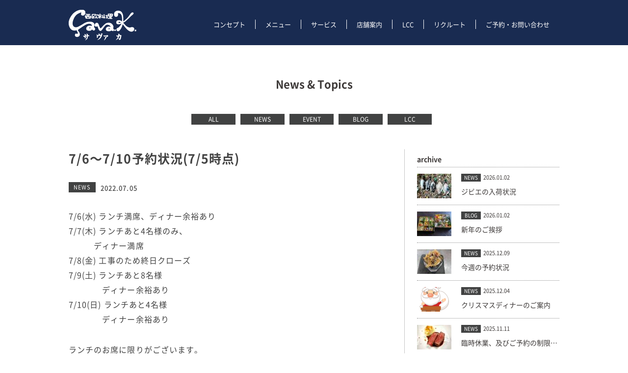

--- FILE ---
content_type: text/html; charset=UTF-8
request_url: https://cavak.jp/newsletter/986/
body_size: 6723
content:
<!DOCTYPE html>
<html lang="ja">
<head>
<meta charset="UTF-8">
<meta name="viewport" content="width=device-width">
<title>7/6〜7/10予約状況(7/5時点) | 西欧料理サヴァカ｜静岡県菊川市のフレンチレストラン</title>

<meta name="keywords" content="静岡県,菊川市,フレンチ,フランス,料理,レストラン,ジビエ,サヴァカ" />
<meta name="description" content="サヴァカでは、選び抜かれた食材をフレンチの技法をベースに御提供します。時間をかけて仕上げた正統派の料理を、現代人の感性に合わせてアレンジしています。" />


<link rel="apple-touch-icon" sizes="180x180" href="https://cavak.jp/wp/wp-content/themes/cavak/images/favicons/apple-touch-icon.png">
<link rel="icon" type="image/png" href="https://cavak.jp/wp/wp-content/themes/cavak/images/favicons/favicon-32x32.png" sizes="32x32">
<link rel="icon" type="image/png" href="https://cavak.jp/wp/wp-content/themes/cavak/images/favicons/favicon-16x16.png" sizes="16x16">
<link rel="manifest" href="https://cavak.jp/wp/wp-content/themes/cavak/images/favicons/manifest.json">
<link rel="mask-icon" href="https://cavak.jp/wp/wp-content/themes/cavak/images/favicons/safari-pinned-tab.svg" color="#1b2a4b">
<link rel="shortcut icon" href="https://cavak.jp/wp/wp-content/themes/cavak/images/favicons/favicon.ico">
<meta name="msapplication-config" content="https://cavak.jp/wp/wp-content/themes/cavak/images/favicons/browserconfig.xml">
<meta name="theme-color" content="#ffffff">



<link rel="stylesheet" href="https://cavak.jp/wp/wp-content/themes/cavak/style.css">

<link rel='dns-prefetch' href='//s0.wp.com' />
<link rel='dns-prefetch' href='//s.w.org' />
		<script type="text/javascript">
			window._wpemojiSettings = {"baseUrl":"https:\/\/s.w.org\/images\/core\/emoji\/11.2.0\/72x72\/","ext":".png","svgUrl":"https:\/\/s.w.org\/images\/core\/emoji\/11.2.0\/svg\/","svgExt":".svg","source":{"concatemoji":"https:\/\/cavak.jp\/wp\/wp-includes\/js\/wp-emoji-release.min.js?ver=5.1.19"}};
			!function(e,a,t){var n,r,o,i=a.createElement("canvas"),p=i.getContext&&i.getContext("2d");function s(e,t){var a=String.fromCharCode;p.clearRect(0,0,i.width,i.height),p.fillText(a.apply(this,e),0,0);e=i.toDataURL();return p.clearRect(0,0,i.width,i.height),p.fillText(a.apply(this,t),0,0),e===i.toDataURL()}function c(e){var t=a.createElement("script");t.src=e,t.defer=t.type="text/javascript",a.getElementsByTagName("head")[0].appendChild(t)}for(o=Array("flag","emoji"),t.supports={everything:!0,everythingExceptFlag:!0},r=0;r<o.length;r++)t.supports[o[r]]=function(e){if(!p||!p.fillText)return!1;switch(p.textBaseline="top",p.font="600 32px Arial",e){case"flag":return s([55356,56826,55356,56819],[55356,56826,8203,55356,56819])?!1:!s([55356,57332,56128,56423,56128,56418,56128,56421,56128,56430,56128,56423,56128,56447],[55356,57332,8203,56128,56423,8203,56128,56418,8203,56128,56421,8203,56128,56430,8203,56128,56423,8203,56128,56447]);case"emoji":return!s([55358,56760,9792,65039],[55358,56760,8203,9792,65039])}return!1}(o[r]),t.supports.everything=t.supports.everything&&t.supports[o[r]],"flag"!==o[r]&&(t.supports.everythingExceptFlag=t.supports.everythingExceptFlag&&t.supports[o[r]]);t.supports.everythingExceptFlag=t.supports.everythingExceptFlag&&!t.supports.flag,t.DOMReady=!1,t.readyCallback=function(){t.DOMReady=!0},t.supports.everything||(n=function(){t.readyCallback()},a.addEventListener?(a.addEventListener("DOMContentLoaded",n,!1),e.addEventListener("load",n,!1)):(e.attachEvent("onload",n),a.attachEvent("onreadystatechange",function(){"complete"===a.readyState&&t.readyCallback()})),(n=t.source||{}).concatemoji?c(n.concatemoji):n.wpemoji&&n.twemoji&&(c(n.twemoji),c(n.wpemoji)))}(window,document,window._wpemojiSettings);
		</script>
		<style type="text/css">
img.wp-smiley,
img.emoji {
	display: inline !important;
	border: none !important;
	box-shadow: none !important;
	height: 1em !important;
	width: 1em !important;
	margin: 0 .07em !important;
	vertical-align: -0.1em !important;
	background: none !important;
	padding: 0 !important;
}
</style>
	<link rel='stylesheet' id='wp-block-library-css'  href='https://cavak.jp/wp/wp-includes/css/dist/block-library/style.min.css?ver=5.1.19' type='text/css' media='all' />
<link rel='stylesheet' id='dashicons-css'  href='https://cavak.jp/wp/wp-includes/css/dashicons.min.css?ver=5.1.19' type='text/css' media='all' />
<link rel='stylesheet' id='jetpack-widget-social-icons-styles-css'  href='https://cavak.jp/wp/wp-content/plugins/jetpack/modules/widgets/social-icons/social-icons.css?ver=20170506' type='text/css' media='all' />
<link rel='stylesheet' id='jetpack_css-css'  href='https://cavak.jp/wp/wp-content/plugins/jetpack/css/jetpack.css?ver=6.4.6' type='text/css' media='all' />
<script type='text/javascript' src='https://cavak.jp/wp/wp-includes/js/jquery/jquery.js?ver=1.12.4'></script>
<script type='text/javascript' src='https://cavak.jp/wp/wp-includes/js/jquery/jquery-migrate.min.js?ver=1.4.1'></script>
<script type='text/javascript' src='https://cavak.jp/wp/wp-content/themes/cavak/js/base.js?ver=5.1.19'></script>
<script type='text/javascript' src='https://cavak.jp/wp/wp-content/themes/cavak/js/jquery.swipebox.min.js?ver=5.1.19'></script>
<link rel='https://api.w.org/' href='https://cavak.jp/wp-json/' />
<meta name="generator" content="WordPress 5.1.19" />
<link rel="canonical" href="https://cavak.jp/newsletter/986/" />
<link rel='shortlink' href='https://wp.me/p8ciI4-fU' />
<link rel="alternate" type="application/json+oembed" href="https://cavak.jp/wp-json/oembed/1.0/embed?url=https%3A%2F%2Fcavak.jp%2Fnewsletter%2F986%2F" />
<link rel="alternate" type="text/xml+oembed" href="https://cavak.jp/wp-json/oembed/1.0/embed?url=https%3A%2F%2Fcavak.jp%2Fnewsletter%2F986%2F&#038;format=xml" />

<link rel='dns-prefetch' href='//v0.wordpress.com'/>
<style type='text/css'>img#wpstats{display:none}</style><script src="https://ajaxzip3.github.io/ajaxzip3.js" charset="UTF-8"></script>
    <script type="text/javascript">
    jQuery(function($){
    $("#zip").attr('onKeyUp', 'AjaxZip3.zip2addr(this,\'\',\'address\',\'address\');');
})</script>
<!-- Jetpack Open Graph Tags -->
<meta property="og:type" content="article" />
<meta property="og:title" content="7/6〜7/10予約状況(7/5時点)" />
<meta property="og:url" content="https://cavak.jp/newsletter/986/" />
<meta property="og:description" content="7/6(水) ランチ満席、ディナー余裕あり 7/7(木) ランチあと4名様のみ、 　　　ディナー満席 7/8(&hellip;" />
<meta property="article:published_time" content="2022-07-05T00:40:20+00:00" />
<meta property="article:modified_time" content="2022-07-05T00:40:20+00:00" />
<meta property="og:site_name" content="西欧料理サヴァカ｜静岡県菊川市のフレンチレストラン" />
<meta property="og:image" content="https://cavak.jp/wp/wp-content/uploads/2022/06//D6ADBE0D-22E6-43DA-9CB0-B0AC72310AA6-650x488.jpeg" />
<meta property="og:image:secure_url" content="https://i2.wp.com/cavak.jp/wp/wp-content/uploads/2022/06//D6ADBE0D-22E6-43DA-9CB0-B0AC72310AA6-650x488.jpeg?ssl=1" />
<meta property="og:image:width" content="650" />
<meta property="og:image:height" content="488" />
<meta property="og:locale" content="ja_JP" />
<meta name="twitter:text:title" content="7/6〜7/10予約状況(7/5時点)" />
<meta name="twitter:image" content="https://cavak.jp/wp/wp-content/uploads/2022/06//D6ADBE0D-22E6-43DA-9CB0-B0AC72310AA6-650x488.jpeg?w=1400" />
<meta name="twitter:card" content="summary_large_image" />

<!-- End Jetpack Open Graph Tags -->


<script>
jQuery(function(jQuery) {
    WindowHeight = jQuery(window).height();
    jQuery('.drawr').css('height', WindowHeight); //メニューをWindowの高さいっぱいにする
    jQuery(document).ready(function() {
        jQuery('.btn').click(function(){ //クリックしたら
            jQuery('.drawr').animate({width:'toggle'}); //animateで表示・非表示
            jQuery(this).toggleClass('peke'); //toggleでクラス追加・削除
        });
    });
});
</script>

<script>//ライトボックス
jQuery(function () {
jQuery(".swipebox").swipebox();
});
</script>

</head>

<body class="post-template-default single single-post postid-986 single-format-standard">

<!--▽▽▽googleアナリティクス▽▽▽-->
<script>
  (function(i,s,o,g,r,a,m){i['GoogleAnalyticsObject']=r;i[r]=i[r]||function(){
  (i[r].q=i[r].q||[]).push(arguments)},i[r].l=1*new Date();a=s.createElement(o),
  m=s.getElementsByTagName(o)[0];a.async=1;a.src=g;m.parentNode.insertBefore(a,m)
  })(window,document,'script','https://www.google-analytics.com/analytics.js','ga');

  ga('create', 'UA-87913643-1', 'auto');
  ga('send', 'pageview');

</script>
<!--▲▲▲googleアナリティクス▲▲▲-->
<!--▽▽▽ヘッダー▽▽▽-->
<header class="cavak">
  <div class="inner">
    <h1><a href="https://cavak.jp/"><img src="https://cavak.jp/wp/wp-content/themes/cavak/images/top/header_logo.png" alt="西欧料理サヴァカ｜静岡県のフレンチレストラン" width="138" height="62" ></a></h1>
    <a class="btn"></a>

    <nav>
      <ul>
        <li><a href="https://cavak.jp/concept/">コンセプト</a></li>
        <li><a href="https://cavak.jp/menu/">メニュー</a></li>
        <li><a href="https://cavak.jp/service/">サービス</a></li>
        <li><a href="https://cavak.jp/profile/">店舗案内</a></li>
        <li><a href="https://cavak-lcc.jp/" target="_blank">LCC</a></li>
        <li><a href="/newsletter/509/">リクルート</a></li>
        <li><a href="https://cavak.jp/contact/">ご予約・お問い合わせ</a></li>
      </ul>
    </nav>
  </div>
</header>
<!--▲▲▲ヘッダー▲▲▲-->


<!--▽▽▽スマホ用ドロワーメニュー▽▽▽-->
<nav class="drawr">
  <ul id="menu">
    <li><a href="https://cavak.jp/concept/">コンセプト</a></li>
    <li><a href="https://cavak.jp/menu/">メニュー</a></li>
    <li><a href="https://cavak.jp/service/">サービス</a></li>
    <li><a href="https://cavak.jp/profile/">店舗案内</a></li>
    <li><a href="https://cavak-lcc.jp/" target="_blank">LCC</a></li>
        <li><a href="/newsletter/509/">リクルート</a></li>
    <li><a href="https://cavak.jp/contact/">ご予約・お問い合わせ</a></li>
  </ul>
</nav>
<!--▲▲▲スマホ用ドロワーメニュー▲▲▲-->







<!--▽▽▽メインコンテンツ▽▽▽-->
<div id="contents">



  <article class="page_wrap">
  
    <h1 class="cms_h1">News &amp; Topics</h1>
    <ul class="news_cate whiteLink">
      <li><a href="https://cavak.jp/newsletter/">ALL</a></li>
      <li><a href="https://cavak.jp/newsletter/category/news/">NEWS</a></li>
      <li><a href="https://cavak.jp/newsletter/category/event/">EVENT</a></li>
      <li><a href="https://cavak.jp/newsletter/category/blog/">BLOG</a></li>
      <li><a href="/newsletter/category/l-c-c/">LCC</a></li>
    </ul>
    
    
        <div class="news_box">
      <h1>7/6〜7/10予約状況(7/5時点)</h1>
      
      <!--カテゴリーアイコン-->
		        <p class="icon">NEWS</p>
                
      <time datetime="2022-07-05">2022.07.05</time>
      
      <div class="txt_box">
        <p>7/6(水) ランチ満席、ディナー余裕あり<br />
7/7(木) ランチあと4名様のみ、<br />
　　　ディナー満席<br />
7/8(金) 工事のため終日クローズ<br />
7/9(土) ランチあと8名様<br />
　　　　ディナー余裕あり<br />
7/10(日) ランチあと4名様<br />
　　　　ディナー余裕あり</p>
<p>ランチのお席に限りがございます。<br />
よろしくお願い致します。</p>
<p><img src="https://cavak.jp/wp/wp-content/uploads/2022/06//D6ADBE0D-22E6-43DA-9CB0-B0AC72310AA6-650x488.jpeg" alt="" width="650" height="488" class="alignnone size-large wp-image-981" /></p>
      </div><!--/txt_box-->
      
      <div class="share">
        <ul>
          <li class="shareon">SHARE ON</li>
          <li class="face">
          <iframe src="https://www.facebook.com/plugins/like.php?href=https://cavak.jp/newsletter/986/&width=72&layout=button&action=like&size=small&show_faces=false&share=false&height=65&appId" width="72" height="65" style="border:none;overflow:hidden" scrolling="no" frameborder="0" allowTransparency="true"></iframe>
          
          <li class="tweet">
          <a href="https://twitter.com/share" class="twitter-share-button">Tweet</a> <script>!function(d,s,id){var js,fjs=d.getElementsByTagName(s)[0],p=/^http:/.test(d.location)?'http':'https';if(!d.getElementById(id)){js=d.createElement(s);js.id=id;js.src=p+'://platform.twitter.com/widgets.js';fjs.parentNode.insertBefore(js,fjs);}}(document, 'script', 'twitter-wjs');</script>
          </li>
        </ul>
      </div>
      
      <ul id="page">
        <li><a href="https://cavak.jp/newsletter/989/" rel="next">&lt;&lt;&nbsp;next</a></li>
        <li><a href="https://cavak.jp/newsletter/980/" rel="prev">prev&nbsp;&gt;&gt;</a></li>
      </ul>
      
    </div><!--/news_box-->
      
  
    <div class="news_list_right">
          <h1 class="archive">archive</h1>
    <ul>

                  <li>
        <a href="https://cavak.jp/newsletter/1714/">
        
        <!--アイキャッチ・サムネイル取得-->
        <p class="eye">
				  <img width="70" height="50" src="https://cavak.jp/wp/wp-content/uploads/2026/01//IMG_6578-70x50.jpeg" class="attachment-thumbnail_01 size-thumbnail_01 wp-post-image" alt="" />                </p>
        
        <div>
          <!--カテゴリーアイコン-->
		            <p class="icon">NEWS</p>
                
          <time datetime="2026-01-02">2026.01.02</time>
          <h1>ジビエの入荷状況</h1>
        </div>
        </a>
      </li>
            <li>
        <a href="https://cavak.jp/newsletter/1710/">
        
        <!--アイキャッチ・サムネイル取得-->
        <p class="eye">
				  <img width="70" height="50" src="https://cavak.jp/wp/wp-content/uploads/2026/01//IMG_6563-70x50.jpeg" class="attachment-thumbnail_01 size-thumbnail_01 wp-post-image" alt="" />                </p>
        
        <div>
          <!--カテゴリーアイコン-->
		            <p class="icon">BLOG</p>
                
          <time datetime="2026-01-02">2026.01.02</time>
          <h1>新年のご挨拶</h1>
        </div>
        </a>
      </li>
            <li>
        <a href="https://cavak.jp/newsletter/1707/">
        
        <!--アイキャッチ・サムネイル取得-->
        <p class="eye">
				  <img width="70" height="50" src="https://cavak.jp/wp/wp-content/uploads/2025/12//IMG_6402-70x50.jpeg" class="attachment-thumbnail_01 size-thumbnail_01" alt="" />                </p>
        
        <div>
          <!--カテゴリーアイコン-->
		            <p class="icon">NEWS</p>
                
          <time datetime="2025-12-09">2025.12.09</time>
          <h1>今週の予約状況</h1>
        </div>
        </a>
      </li>
            <li>
        <a href="https://cavak.jp/newsletter/1704/">
        
        <!--アイキャッチ・サムネイル取得-->
        <p class="eye">
				  <img width="70" height="50" src="https://cavak.jp/wp/wp-content/uploads/2025/12//IMG_4203-70x50.png" class="attachment-thumbnail_01 size-thumbnail_01 wp-post-image" alt="" />                </p>
        
        <div>
          <!--カテゴリーアイコン-->
		            <p class="icon">NEWS</p>
                
          <time datetime="2025-12-04">2025.12.04</time>
          <h1>クリスマスディナーのご案内</h1>
        </div>
        </a>
      </li>
            <li>
        <a href="https://cavak.jp/newsletter/1701/">
        
        <!--アイキャッチ・サムネイル取得-->
        <p class="eye">
				  <img width="70" height="50" src="https://cavak.jp/wp/wp-content/uploads/2025/11//IMG_5980-70x50.jpeg" class="attachment-thumbnail_01 size-thumbnail_01" alt="" />                </p>
        
        <div>
          <!--カテゴリーアイコン-->
		            <p class="icon">NEWS</p>
                
          <time datetime="2025-11-11">2025.11.11</time>
          <h1>臨時休業、及びご予約の制限について</h1>
        </div>
        </a>
      </li>
            <li>
        <a href="https://cavak.jp/newsletter/1696/">
        
        <!--アイキャッチ・サムネイル取得-->
        <p class="eye">
				  <img width="70" height="50" src="https://cavak.jp/wp/wp-content/uploads/2025/10//IMG_5867-70x50.jpeg" class="attachment-thumbnail_01 size-thumbnail_01 wp-post-image" alt="" />                </p>
        
        <div>
          <!--カテゴリーアイコン-->
		            <p class="icon">NEWS</p>
                
          <time datetime="2025-10-23">2025.10.23</time>
          <h1>臨時休業のお知らせ</h1>
        </div>
        </a>
      </li>
            <li>
        <a href="https://cavak.jp/newsletter/1694/">
        
        <!--アイキャッチ・サムネイル取得-->
        <p class="eye">
				  <img width="70" height="50" src="https://cavak.jp/wp/wp-content/uploads/2025/10//IMG_5870-70x50.jpeg" class="attachment-thumbnail_01 size-thumbnail_01 wp-post-image" alt="" />                </p>
        
        <div>
          <!--カテゴリーアイコン-->
		            <p class="icon">BLOG</p>
                
          <time datetime="2025-10-23">2025.10.23</time>
          <h1>グッドモーニング</h1>
        </div>
        </a>
      </li>
            <li>
        <a href="https://cavak.jp/newsletter/1691/">
        
        <!--アイキャッチ・サムネイル取得-->
        <p class="eye">
				  <img width="70" height="50" src="https://cavak.jp/wp/wp-content/uploads/2025/10//IMG_5997-70x50.jpeg" class="attachment-thumbnail_01 size-thumbnail_01 wp-post-image" alt="" />                </p>
        
        <div>
          <!--カテゴリーアイコン-->
		            <p class="icon">NEWS</p>
                
          <time datetime="2025-10-14">2025.10.14</time>
          <h1>2026おせち受け付け開始しました！</h1>
        </div>
        </a>
      </li>
            <li>
        <a href="https://cavak.jp/newsletter/1680/">
        
        <!--アイキャッチ・サムネイル取得-->
        <p class="eye">
				  <img width="70" height="50" src="https://cavak.jp/wp/wp-content/uploads/2025/10//E6A6C40A-F085-44EF-9FB9-00488EB8E205-70x50.jpeg" class="attachment-thumbnail_01 size-thumbnail_01 wp-post-image" alt="" />                </p>
        
        <div>
          <!--カテゴリーアイコン-->
		            <p class="icon">NEWS</p>
                
          <time datetime="2025-10-07">2025.10.07</time>
          <h1>「東海道の夢」</h1>
        </div>
        </a>
      </li>
            <li>
        <a href="https://cavak.jp/newsletter/1677/">
        
        <!--アイキャッチ・サムネイル取得-->
        <p class="eye">
				  <img width="70" height="50" src="https://cavak.jp/wp/wp-content/uploads/2025/10//IMG_5870-70x50.jpeg" class="attachment-thumbnail_01 size-thumbnail_01 wp-post-image" alt="" />                </p>
        
        <div>
          <!--カテゴリーアイコン-->
		            <p class="icon">NEWS</p>
                
          <time datetime="2025-10-07">2025.10.07</time>
          <h1>ヌートリア</h1>
        </div>
        </a>
      </li>
      	            </ul>
    
    <p class="archive"><a href="https://cavak.jp/newsletter/">&raquo;&nbsp;一覧ページ</a></p>    </div>
  
  
  </article><!--/page_wrap-->
  
   
  


</div><!--/contents-->
<!--▲▲▲メインコンテンツ▲▲▲-->




<!--▽▽▽フッター▽▽▽-->
<div id="map"></div>

  <script>
    function initMap() {

      // 地図の初期中心座標を指定
      var latLng = new google.maps.LatLng(34.767934, 138.128580);

      var map = new google.maps.Map(
        // getElementByIdには、地図を表示するための領域に
        // 指定したidを設定すること。（今回は「map」）
        document.getElementById("map"),
        {
          zoom: 18,  // 地図の初期拡大率
          center: latLng, // 先ほど設定した中心座標を設定
          scrollwheel: false  // マウスホイールで拡縮しなくなる
        }
      );

    // マーカーの設定
    var markerImg = {
      url: 'https://cavak.jp/wp/wp-content/themes/cavak/images/top/map_icon.png'  // マーカーの画像ファイルを指定
    };
    var marker = new google.maps.Marker({
      position: latLng,
      map: map,
      icon: markerImg
    });
	
	// 地図をグレースケールに
    var mapStyle = [
      {
          "stylers": [
            { "saturation": -100,
			"Lightness": -10,
			"Gamma": 0.77}
          ]
      }
    ];
    var mapType = new google.maps.StyledMapType(mapStyle);
    map.mapTypes.set('GrayScaleMap', mapType);
    map.setMapTypeId('GrayScaleMap');
	
    }
  </script>
  <script src="https://maps.googleapis.com/maps/api/js?key=AIzaSyA7YMu1J0sjTMpVnWwUoOjG2vDLtN37qHw&callback=initMap" type="text/javascript"></script>
  
  <footer class="cavak">
    <div class="inner">
      <h1><img src="https://cavak.jp/wp/wp-content/themes/cavak/images/top/footer_logo.png" alt="西洋料理店サヴァカ" width="138" height="62" ></h1>
      <p class="add">〒439-0003  静岡県菊川市沢水加791-11<br>Tel. 0537-37-1820</p>
      <p id="topback"><img src="https://cavak.jp/wp/wp-content/themes/cavak/images/top/footer_pagetop.png" alt="ページトップ" width="56" height="56" ></p>
    </div>
    <p class="copy">&copy; 2016 CAVA.K</p>
  </footer>

<!--▲▲▲フッター▲▲▲-->



	<div style="display:none">
	</div>
<script type='text/javascript' src='https://s0.wp.com/wp-content/js/devicepx-jetpack.js?ver=202604'></script>
<script type='text/javascript' src='https://cavak.jp/wp/wp-includes/js/wp-embed.min.js?ver=5.1.19'></script>
<script type='text/javascript' src='https://stats.wp.com/e-202604.js' async='async' defer='defer'></script>
<script type='text/javascript'>
	_stq = window._stq || [];
	_stq.push([ 'view', {v:'ext',j:'1:6.4.6',blog:'121142548',post:'986',tz:'9',srv:'cavak.jp'} ]);
	_stq.push([ 'clickTrackerInit', '121142548', '986' ]);
</script>
</body>
</html>

--- FILE ---
content_type: text/css
request_url: https://cavak.jp/wp/wp-content/themes/cavak/style.css
body_size: 363
content:
/*
Theme Name: 西欧料理サヴァカ
Theme URI: http://cavak.jp/
Description: 西欧料理サヴァカの専用テーマ。
Author: Windlabo
Author URI: http://www.windlabo.jp/
Version: 1.0
*/

@charset "UTF-8";

@import url(css/base.css);
@import url(css/common.css);
@import url(css/jquery.bxslider.css);
@import url(css/top.css);
@import url(css/news.css);
@import url(css/contact.css);
@import url(css/static.css);
@import url(css/swipebox.css);

--- FILE ---
content_type: text/css
request_url: https://cavak.jp/wp/wp-content/themes/cavak/css/common.css
body_size: 1907
content:
@charset "UTF-8";

html{font-size: 62.5%;}

body{
	width: 100%;
	font-size: 1.3rem;
	color:#3e3a39;
}

img{
	max-width:100%;
	height:auto;
}

.mt0  { margin-top: 0    !important; }
.mt5  { margin-top: 5px  !important; }
.mt10 { margin-top: 10px !important; }
.mt15 { margin-top: 15px !important; }
.mt20 { margin-top: 20px !important; }
.mt25 { margin-top: 25px !important; }
.mt30 { margin-top: 30px !important; }
.mt35 { margin-top: 35px !important; }
.mt40 { margin-top: 40px !important; }
.mt45 { margin-top: 45px !important; }
.mt50 { margin-top: 50px !important; }
.mt60 { margin-top: 60px !important; }
.mt70 { margin-top: 70px !important; }
.mt80 { margin-top: 80px !important; }
.mt90 { margin-top: 90px !important; }
.mt100 { margin-top: 100px !important; }

.mr0  { margin-right: 0    !important; }
.mr5  { margin-right: 5px  !important; }
.mr10 { margin-right: 10px !important; }
.mr15 { margin-right: 15px !important; }
.mr20 { margin-right: 20px !important; }
.mr25 { margin-right: 25px !important; }
.mr30 { margin-right: 30px !important; }
.mr35 { margin-right: 35px !important; }
.mr40 { margin-right: 40px !important; }
.mr45 { margin-right: 45px !important; }
.mr50 { margin-right: 50px !important; }
.mr60 { margin-right: 60px !important; }
.mr70 { margin-right: 70px !important; }
.mr80 { margin-right: 80px !important; }
.mr90 { margin-right: 90px !important; }
.mr100 { margin-right: 100px !important; }

.mb0  { margin-bottom: 0    !important; }
.mb5  { margin-bottom: 5px  !important; }
.mb10 { margin-bottom: 10px !important; }
.mb15 { margin-bottom: 15px !important; }
.mb20 { margin-bottom: 20px !important; }
.mb25 { margin-bottom: 25px !important; }
.mb30 { margin-bottom: 30px !important; }
.mb35 { margin-bottom: 35px !important; }
.mb40 { margin-bottom: 40px !important; }
.mb45 { margin-bottom: 45px !important; }
.mb50 { margin-bottom: 50px !important; }
.mb60 { margin-bottom: 60px !important; }
.mb70 { margin-bottom: 70px !important; }
.mb80 { margin-bottom: 80px !important; }
.mb90 { margin-bottom: 90px !important; }
.mb100 { margin-bottom: 100px !important; }

.ml0  { margin-left: 0    !important; }
.ml5  { margin-left: 5px  !important; }
.ml10 { margin-left: 10px !important; }
.ml15 { margin-left: 15px !important; }
.ml20 { margin-left: 20px !important; }
.ml25 { margin-left: 25px !important; }
.ml30 { margin-left: 30px !important; }
.ml35 { margin-left: 35px !important; }
.ml40 { margin-left: 40px !important; }
.ml45 { margin-left: 45px !important; }
.ml50 { margin-left: 50px !important; }
.ml60 { margin-left: 60px !important; }
.ml70 { margin-left: 70px !important; }
.ml80 { margin-left: 80px !important; }
.ml90 { margin-left: 90px !important; }
.ml100 { margin-left: 100px !important; }

.font11 { font-size: 1.1rem; }
.font12 { font-size: 1.2rem; }
.font13 { font-size: 1.3rem; }
.font14 { font-size: 1.4rem; }
.font15 { font-size: 1.5rem; }
.font16 { font-size: 1.6rem; }
.font17 { font-size: 1.7rem; }
.font18 { font-size: 1.8rem; }
.font19 { font-size: 1.9rem; }
.font20 { font-size: 2rem; }
.font21 { font-size: 2.1rem; }
.font22 { font-size: 2.2rem; }
.font23 { font-size: 2.3rem; }
.font24 { font-size: 2.4rem; }
.font25 { font-size: 2.5rem; }
.font26 { font-size: 2.6rem; }

.float_r{float:right; display:inline;}
.float_l{float:left; display:inline;}
.center_txt{text-align:center;}
.clearb{clear:both;}
.over{overflow:hidden;}
.back_g{background-size:cover;}
.imgover{}

.bk a:link, .bk a:visited{color:#000; text-decoration:none;}
.bk a:hover, .bk a:active{color:#000; text-decoration:underline;}

.boxSizing {
-webkit-box-sizing: border-box;
-moz-box-sizing: border-box;
-o-box-sizing: border-box;
-ms-box-sizing: border-box;
box-sizing: border-box;
}

.txt_overflow{
	overflow: hidden;
	white-space: nowrap;
	text-overflow: ellipsis;
	}

.text_indent {
	padding-left: 1em;
	text-indent: -1em;
	}

.kisu li:nth-child(odd){}
.gusu li:nth-child(even){}


@font-face {
    font-family: "NotoSansCJKjp";
    font-style: normal;
    font-weight: 400;
    src: url('../font/NotoSansCJKjp-Regular.eot');
    src: local('Noto Sans CJK JP Regular'), 
         url('../font/NotoSansCJKjp-Regular.eot?#iefix') format('embedded-opentype'),
         url('../font/NotoSansCJKjp-Regular.woff') format('woff'),
         url('../font/NotoSansCJKjp-Regular.otf') format('opentype')
}

@font-face {
    font-family: "NotoSansCJKjp";
    font-style: normal;
    font-weight: 500;
    src: url('../font/NotoSansCJKjp-Medium.eot');
    src: local('Noto Sans CJK JP Medium'), 
         url('../font/NotoSansCJKjp-Medium.eot?#iefix') format('embedded-opentype'),
         url('../font/NotoSansCJKjp-Medium.woff') format('woff'),
         url('../font/NotoSansCJKjp-Medium.otf') format('opentype')
}

@font-face {
    font-family: "NotoSansCJKjp";
    font-style: normal;
    font-weight: 700;
    src: url('../font/NotoSansCJKjp-Bold.eot');
    src: local('Noto Sans CJK JP Bold'), 
         url('../font/NotoSansCJKjp-Bold.eot?#iefix') format('embedded-opentype'),
         url('../font/NotoSansCJKjp-Bold.woff') format('woff'),
         url('../font/NotoSansCJKjp-Bold.otf') format('opentype')
}

/*****　サヴァカ カラー　*****/

a:link, a:visited{
	color:#3e3a39;
	text-decoration:none;
}

a:hover, a:active{
	color:#3e3a39;
	text-decoration:underline;
}

.cavakTxt{color:#1b2a4b;}

.cavakLink a{
	color:#1b2a4b !important;
	text-decoration:none;
}

.cavakLink a:hover{
	color:#1b2a4b !important;
	text-decoration:underline;
}

.whiteTxt{color:#fff;}

.whiteLink a{
	color:#fff !important;
	text-decoration:none;
}

.whiteLink a:hover{
	color:#fff !important;
	text-decoration:underline;
}


/*****　ページ送り　*****/

ul#page {
  clear:both;
  margin-bottom:30px;
  position:relative;
  left:50%;
  float:left;
}
ul#page li {
  float:left;
  position:relative;
  left: -50%;
  font-size: 1.4rem;
  line-height:1.5;
}

ul#page li a {
  display:block;
  padding:0 10px;
}

ul#page li:nth-child(1) a {
  border-right:1px solid #989898;
}

ul#page li a:link, ul#page li a:visited {
}

ul#page li a:hover, ul#page li a:active {
}



/*****　google map　*****/
.ggmap {
position: relative;
padding-bottom: 56.25%;
padding-top: 30px;
height: 0;
overflow: hidden;
}
 
.ggmap iframe,
.ggmapr object,
.ggmap embed {
position: absolute;
top: 0;
left: 0;
width: 100%;
height: 100%;
}



/* /_/_/_/_/_/_/_/_/_/_/_/_/_/_/_/_/_/_/_/_/_/_/_/_

スマートフォン＆全デバイス共通スタイル
 
 /_/_/_/_/_/_/_/_/_/_/_/_/_/_/_/_/_/_/_/_/_/_/_/_/_*/
 
 /*******************************
 コンテンツ
 *******************************/
 #contents{
	 clear:both;
	 width:100%;
	 position:relative;
	 overflow:hidden;
	 padding:90px 0 50px 0;
	 font-weight:500;
	 }
	 
 #contents02{
	 clear:both;
	 width:100%;
	 position:relative;
	 overflow:hidden;
	 padding:50px 0 50px 0;
	 font-weight:500;
	 }
	 
	 
article.page_wrap{
	width:90%;
	margin:0 auto;
	overflow:hidden;
	}

.no_post{
	margin-top:20px;
	width:100%;
	text-align:center;
}

/* /_/_/_/_/_/_/_/_/_/_/_/_/_/_/_/_/_/_/_/_/_/_/_/_

 タブレット：520px～999px
 
 /_/_/_/_/_/_/_/_/_/_/_/_/_/_/_/_/_/_/_/_/_/_/_/_/_*/
 
@media only screen and (min-width: 520px) {

/*******************************
 tabページ共通
 *******************************/
 
 
 /*******************************
 コンテンツ
 *******************************/
 #contents{
	 padding:120px 0 60px 0;
	 }
	 
 #contents02{
	 padding:65px 0 60px 0;
	 }
 

	
}
	
	

 
 /* /_/_/_/_/_/_/_/_/_/_/_/_/_/_/_/_/_/_/_/_/_/_/_/_

 パソコン：1000px以上は固定レイアウト
 
 /_/_/_/_/_/_/_/_/_/_/_/_/_/_/_/_/_/_/_/_/_/_/_/_/_*/
 
@media only screen and (min-width: 1000px) {
	

/*******************************
 pcページ共通
 *******************************/

 /*******************************
 コンテンツ
 *******************************/
 #contents{
	 padding:160px 0 70px 0;
	 }

 #contents02{
	 padding:92px 0 70px 0;
	 }
	 
article.page_wrap{
	width:1000px;
	}
	 
	 

/* google map */
.ggmap {
	position:static;
	padding:0;
	width:px;
	height:px;
}
 
.ggmap iframe,
.ggmapr object,
.ggmap embed {
	position:static;
	width:px;
	height:px;
}





}
	
	
	
	

--- FILE ---
content_type: text/css
request_url: https://cavak.jp/wp/wp-content/themes/cavak/css/top.css
body_size: 3496
content:
@charset "UTF-8";

/* /_/_/_/_/_/_/_/_/_/_/_/_/_/_/_/_/_/_/_/_/_/_/_/_

スマートフォン＆全デバイス共通スタイル

 /_/_/_/_/_/_/_/_/_/_/_/_/_/_/_/_/_/_/_/_/_/_/_/_/_*/

/*******************************
 2020　0427追記
 *******************************/
dl.osirase2020 {
    font-family: "Times New Roman", "ヒラギノ明朝 ProN W3", "Hiragino Mincho ProN", "游明朝", YuMincho, "メイリオ", Meiryo, serif;
    text-align: center; border: 1px solid #000; width: 90%;
 margin: 50px auto 0; max-width: 1000px; line-height: 1.8; padding: 20px 0;
}
dl.osirase2020 dt {
    font-size: 2rem;
    letter-spacing: 0.1em;
    width: 90%;
    margin: 0 auto;
    max-width: 300px;
    margin-bottom: 20px;
    border-bottom:1px solid #000;
}
dl.osirase2020 dd {
    font-size: 1.4rem;
    width: 90%;
    margin: 0 auto;
    text-align: left;
}
dl.osirase2020 br {
    display: none;
}
/* 600px〜959px：タブレット
------------------------------ */
@media screen and (min-width:600px) {
dl.osirase2020 dt {
    font-size: 2.3rem;
    margin-bottom: 30px;
}
dl.osirase2020 dd {
    font-size: 1.6rem;
    text-align: center;
}
dl.osirase2020 br {
    display: inline;
}
}



/*******************************
 パララックスjs
 *******************************/

/*#pra_box01, #pra_box02, #pra_box03{
    clear:both;
    width: 100%;
}

#pra_box01 .parallax-window {
    height: 235px;
    background: transparent;
}

#pra_box02 .parallax-window {
    height: 330px;
    background: transparent;
}

#pra_box03 .parallax-window {
    height: 340px;
    background: transparent;
}

.parallax-window dl{
    width:90%;
    position:relative;
    left:5%;
    top:35%;
    line-height:2;
}

.parallax-window dl dd{
    margin-top:20px;
    line-height:2;
}*/






/*******************************
 パララックス
 *******************************/

.para_wrapper {
display:block;
  position: relative;
  width:100%;
  padding: 0;
}

.para_content {
  position: relative;
  margin: 0 auto;
  padding: 0;
  width:100%;
}
#first  {
}

#second {
  background: url(../images/top/para_img02.jpg) 70% 0 no-repeat;
    background-size: cover;
}

#third {
  background: url(../images/top/para_img03_sp.jpg) 50% 0 no-repeat;
    background-size: cover;
}

#concept  {
}

#service {
}

#menu01 {
}

#menu02 {
    padding:50px 0;
  background: url(../images/common/menu_para02.jpg) 50% 50% no-repeat;
  background-size: cover;
}


.para_wrapper dl{
    width:90%;
    margin:0 auto;
    padding:70px 0;
    line-height:2;
    overflow:hidden;
}

.para_wrapper dl dd{
    margin-top:20px;
    line-height:2;
}





/*******************************
 bxスライダー
 *******************************/
.slider{
    width:100%;
}

.slider li {
    width:100%;
    height: 0;
    padding-top: 56.25%;
    background: center no-repeat;
    background-size:cover;
}

.slider li.linkSlid {
    width:100%;
    height:auto;
    padding-top: 50px;
    background: #000;
    text-align: center;
}

.slider #img2, #img3, #img4, #img5{
    display: none;
}

/*******************************
 ヘッダー
 *******************************/
header.cavak{
    width:100%;
    overflow:hidden;
    background:rgba(0,21,63,0.9);
    position:fixed;
    z-index:9999;
    }

header.cavak .inner{
    width:95%;
    margin:0 auto;
    padding:5px 0;
    overflow:hidden;
    }

header.cavak h1{
    float:left;
    width:90px;
    }

header.cavak nav{display:none;}


/*******************************
 ドロワーメニュー
 *******************************/
.btn {
    background:transparent url(https://cavak.jp/colorme2016/images/top/menu_b.png) no-repeat 0 0;
    display: block;
    width:30px;
    height: 30px;
    cursor: pointer;
    float:right;
}
.peke {
    background-position: -30px 0;
}
.drawr {
    display: none;
    background:#434343;
    position:fixed;
    top: 0;
    right:0;
    width:100%;
    height:80%;
    padding:20% 0 0 0;
    z-index: 9998;
    border-left:1px solid #666;
}

#menu{
    border-top:1px solid #333;
    border-bottom:1px solid #666;
}
#menu li {
    width:100%;
    border-bottom:1px solid #333;
    border-top:1px solid #666;
    text-align:left;
}
#menu li a {
    color:#fff;
    display: block;
    padding: 15px;
}

#menu li a:link, #menu li a:visited{
    color:#FFF;
    text-decoration:none;
}

#menu li a:hover, #menu li a:active{
    color:#FFF;
    background:#666;
}




/*******************************
 コンテンツ
 *******************************/

h1.section_h1{
    font-weight:700;
    line-height:1.5;
    text-align:center;
}


p.link_bt{
    width:145px;
    margin:0 auto;
    font-size:1.3rem;
    line-height:1;
    text-align:center;
    }

p.link_bt a{
    display:block;
    width:100%;
    color:#fff;
    text-decoration:none;
    padding:10px 0;
    background:#6d6d6d;

    -webkit-transition-property:all;

    transition-property: all;
    -webkit-transition:0.2s linear;
    transition: 0.2s linear;
    }

p.link_bt a:hover{
    background:#1b2a4b;
    }


p.contact_bt{
    width:90%;
    max-width:310px;
    margin:60px auto;
    font-size:1.8rem;
    text-align:center;
    }

p.contact_bt a{
    display:block;
    width:100%;
    color:#fff;
    text-decoration:none;
    padding:15px 0;
    background:#91200d;

    -webkit-transition-property:all;

    transition-property: all;
    -webkit-transition:0.2s linear;
    transition: 0.2s linear;
    }

p.contact_bt a:hover{
    background:#3e3a39;
    }



/*******************************
 Introduction
 *******************************/
.introduction{
    width:90%;
    margin:50px auto;
    overflow:hidden;
    text-align:center;
}

.introduction p{
    line-height:2;
    margin:20px 0;
    text-align:left;
}

/*******************************
 news
 *******************************/
.news{
    width:100%;
    overflow:hidden;
    background:url(../images/top/news_back.jpg) repeat;
}

.news .inner{
    width:90%;
    max-width:800px;
    margin:0 auto;
    padding:40px 0;
    overflow:hidden;
    }

.news ul{
    width:100%;
    margin:20px 0;
    overflow:hidden;
    }

.news ul li{
    width:100%;
    margin-bottom:20px;
    border-bottom:1px solid #3e3a39;
    padding-bottom:10px;
    overflow:hidden;
    }

.news ul li article{
    width:90%;
    margin:0 auto;
    overflow:hidden;
    }

.news ul li article time{
    font-weight:700;
    margin-right:5%;
    margin-top:5px;
    float:left;
    }

.news ul li article .icon{
    float:left;
    width:100px;
    text-align:center;
    font-size:1.2rem;
    background:#414242;
    color:#FFF;
    padding:5px 0;
    }

.news ul li article h1{
    clear:both;
    width:100%;
    padding-top:10px;
    font-size:1.3rem;
    line-height:1.5;
    overflow: hidden;
    white-space: nowrap;
    text-overflow: ellipsis;
    }


/*******************************
 subpage_link
 *******************************/

#subpage_link{
    width:90%;
    max-width:885px;
    margin:0 auto;
    padding:70px 0;
}

#subpage_link ul{
    width:100%;
    overflow:hidden;
}

#subpage_link ul li{
    clear:both;
    width:242px;
    margin:0 auto 50px auto;
    text-align:center;
    overflow:hidden;
}

#subpage_link ul li > h1{
    font-size:2rem;
    font-weight:700;
    margin-top:30px;
}

#subpage_link figure {
    position: relative;
    overflow: hidden;
    border-radius:50%;
    width: 242px;
    height:242px;
}
#subpage_link figcaption {
    position: absolute;
    bottom: -242px;
    left: 0;
    z-index: 2;
    width: 100%;
    height: 242px;
    background: rgba(0,0,0,.6);
    -webkit-transition: .3s;
    transition: .3s;
}
#subpage_link figure:hover figcaption {
    bottom:0;
}

#subpage_link figure:hover figcaption h1{
    position:relative;
    text-align:center;
    color:#fff;
    top:45%;
    font-size:3rem;
}


/*******************************
 shopping
 *******************************/
.shopping{
    width:90%;
    margin:50px auto;
    overflow:hidden;
    text-align:center;
}

.shopping p.txt{
    line-height:2;
    margin:20px 0;
    text-align:left;
}

.shopping ul{
    width:100%;
    margin:50px 0;
    overflow:hidden;
}

.shopping ul li{
    width:48%;
    margin-bottom:20px;
}

.shopping ul li:nth-child(odd){
    float:left;
}

.shopping ul li:nth-child(even){
    float:right;
}

.shopping ul li figure{
    width:100%;
    text-align:center;
    overflow:hidden;
}

.shopping ul li figure figcaption{
    font-size:1.2rem;
    font-weight:700;
    margin-top:10px;
}

.shopping ul li img{border-radius:50%;}


/*******************************
 グーグルマップ
 *******************************/

#map {
    width: 100%;
    height: 200px;
    }

/*******************************
 フッター
 *******************************/

footer.cavak{
    width:100%;
    overflow:hidden;
    text-align:center;
    }

footer.cavak .inner{
    width:100%;
    position:relative;
    margin:0 auto;
    padding:55px 0 40px 0;
    background:url(../images/top/footer_back.png) bottom no-repeat;
    }

footer.cavak .add{
    color:#1b2a4b;
    line-height:2;
    margin-top:30px;
    font-weight:700;
    }

#topback{
    position: fixed;
    bottom: 30px;
    right: 10px;
    z-index: 9999;
    cursor: pointer;
    }

footer.cavak .copy{
    color:#fff;
    background:#1b2a4b;
    font-size:1.1rem;
    padding:5px 0;
    }





 /* /_/_/_/_/_/_/_/_/_/_/_/_/_/_/_/_/_/_/_/_/_/_/_/_

 タブレット：520px～999px

 /_/_/_/_/_/_/_/_/_/_/_/_/_/_/_/_/_/_/_/_/_/_/_/_/_*/

@media only screen and (min-width: 520px) {

/*******************************
 bxスライダー
 *******************************/

.slider li.linkSlid {
    padding-top: 65px;
}

/*******************************
ヘッダー
 *******************************/

header.cavak .inner{
    width:95%;
    margin:0 auto;
    padding:10px 0;
    overflow:hidden;
    }

header.cavak h1{
    width:100px;
    }

.drawr {
    display: none;
    background:#434343;
    position:fixed;
    top: 0;
    right:0;
    width:40%;
    height:90%;
    padding:10% 0 0 0;
    z-index: 9998;
    border-left:1px solid #666;
}


/*******************************
 コンテンツ
 *******************************/

h1.section_h1{
    font-size:2.7rem;
}


/*******************************
 Introduction
 *******************************/
.introduction p{
    font-size:1.5rem;
    text-align:center;
    margin:30px 0;
}


/*******************************
 news
 *******************************/

.news ul li article h1{
    font-size:1.4rem;
    }


/*******************************
 subpage_link
 *******************************/
#subpage_link ul li{
    clear:none;
    float:left;
    width:30%;
    max-width:242px;
    margin:0 5% 0 0;
}

#subpage_link ul li:last-child{
    margin-right:0;
}

#subpage_link figure {
    width: 100%;
    height:auto;
}
#subpage_link figcaption {
    bottom: -100%;
    width: 100%;
    height:100%;
}
#subpage_link figure:hover figcaption {
    bottom:0;
}


/*******************************
 パララックス
 *******************************/

.para_wrapper dl{
    padding:150px 0;
}

.para_wrapper dl dd{
    text-align:center;
    font-size:1.5rem;
}


/*******************************
 shopping
 *******************************/
.shopping p.txt{
    font-size:1.5rem;
    text-align:center;
    margin:30px 0;
}

.shopping ul li{
    width:30%;
    margin-right:5%;
    margin-bottom:40px;
}

.shopping ul li:nth-child(odd){
    float:left;
}

.shopping ul li:nth-child(even){
    float:left;
}

.shopping ul li:nth-child(3){
    margin-right:0;
}

.shopping ul li figure figcaption{
    font-size:1.4rem;
    margin-top:20px;
}

/*******************************
 グーグルマップ
 *******************************/

#map {
    width: 100%;
    height: 300px;
    }

}



 /* /_/_/_/_/_/_/_/_/_/_/_/_/_/_/_/_/_/_/_/_/_/_/_/_

 パソコン：1000px以上は固定レイアウト

 /_/_/_/_/_/_/_/_/_/_/_/_/_/_/_/_/_/_/_/_/_/_/_/_/_*/

@media only screen and (min-width: 1000px) {






/*******************************
 bxスライダー
 *******************************/
.slider{
    width:100%;
    height:650px;
}

.slider li {
    width:100%;
    height:650px;
    padding-top:0;
}

.slider li.linkSlid {
    padding-top: 90px;
    height:560px;
    width:100%;
    text-align: center!important;
}
.slider li.linkSlid a{
    display: block;
    width:1000px;
    margin: 0 auto;
}


/*******************************
 ヘッダー
 *******************************/

header.cavak{
    width:100%;
    overflow:hidden;

    background:rgba(0,21,63,0.9);
    position:fixed;
    z-index:9999;
    }

header.cavak .inner{
    width:1000px;
    padding:20px 0 10px 0;
    }

header.cavak h1{
    width:138px;
    }

header.cavak nav{
    display:block;
    float:right;
    overflow:hidden;
    margin-top:20px;
    }

header.cavak nav ul{
    overflow:hidden;
    }

header.cavak nav ul li{
    float:left;
    border-right:1px solid #fff;
    padding:0 3px;
    line-height:1;
    }

header.cavak nav ul li a{
    display:block;
    padding:3px 17px;
    color:#FFF !important;
    text-decoration:none !important;

    -webkit-transition-property:all;

    transition-property: all;
    -webkit-transition:0.2s linear;
    transition: 0.2s linear;

    }


header.cavak nav ul li a:hover{
    color:#FFF !important;
    text-decoration:none !important;
    background:url(../images/top/nav_back.png) repeat;

}

header.cavak nav ul li:last-child{
    border-right:none;
    }




/*******************************
 ドロワーメニュー
 *******************************/

.drawr{display: none;}
.btn {display: none;}
.peke{display: none;}
.drawr{display: none;}


/*******************************
 Introduction
 *******************************/
.introduction{
    width:1000px;
}


/*******************************
 news
 *******************************/

.news .inner{width:800px;}

.news ul{margin:30px 0;}

.news ul li{margin-bottom:30px;}

.news ul li article{width:700px;}

.news ul li article time{margin-right:20px;}



.news ul li article h1{
    clear:none;
    float:left;
    width:auto;
    margin-left:20px;
    padding-top:0;
    }

/*******************************
 subpage_link
 *******************************/

#subpage_link{
    width:885px;
}


#subpage_link ul li{
    clear:none;
    float:left;
    width:242px;
    margin:0 79px 0 0;
}


#subpage_link figure {
    position: relative;
    overflow: hidden;
    border-radius:50%;
    width: 242px;
    height:242px;
}
#subpage_link figcaption {
    position: absolute;
    bottom: -242px;
    left: 0;
    z-index: 2;
    width: 100%;
    height: 242px;
    background: rgba(0,0,0,.6);
    -webkit-transition: .3s;
    transition: .3s;
}



/*******************************
 shopping
 *******************************/
.shopping{
    width:920px;
    margin:50px auto;
}

.shopping ul li{
    width:152px;
    margin-right:40px;
    margin-bottom:0;
}

.shopping ul li:nth-child(3){
    margin-right:40px;
}

.shopping ul li:last-child{
    margin-right:0;
}

/*******************************
 グーグルマップ
 *******************************/

#map {
    width: 100%;
    height: 445px;
    }


/*******************************
 フッター
 *******************************/



footer.cavak .inner{
    width:1000px;
    }
#topback{
    position:absolute;
    top:60px;
    bottom: 0;
    right: 0;
    z-index: 9999;
    cursor: pointer;
    }

}



 /* /_/_/_/_/_/_/_/_/_/_/_/_/_/_/_/_/_/_/_/_/_/_/_/_

 パソコン：1025px以上は固定レイアウト

 /_/_/_/_/_/_/_/_/_/_/_/_/_/_/_/_/_/_/_/_/_/_/_/_/_*/

@media only screen and (min-width: 1025px) {


/*******************************
 パララックス
 *******************************/

.para_wrapper {
display:block;
  position: relative;
  width:100%;
  padding: 0;
}

.para_content {
  position: relative;
  margin: 0 auto;
  padding: 0;
  width:100%;
}

#first img, #concept img, #service img, #menu01 img{
    display:none;
}




#first  {
  padding:0;
  height: 235px;
  background: url(../images/top/para_img01.jpg) 50% 0 no-repeat fixed;
  background-size: cover;
}
#second {
  padding:0;
  background: url(../images/top/para_img02.jpg) 50% 0 no-repeat fixed;
  background-size: cover;
}
#third {
  padding:0;
  background: url(../images/top/para_img03.jpg) 50% 0 no-repeat fixed;
  background-size: cover;
}

#concept  {
  padding:0;
  height: 335px;
  background: url(../images/common/concept_para.jpg) 50% 0 no-repeat fixed;
  background-size: cover;
}

#service {
  padding:0;
  height: 335px;
  background: url(../images/common/service_para.jpg) 50% 0 no-repeat fixed;
  background-size: cover;
}

#menu01 {
  padding:0;
  height: 315px;
  background: url(../images/common/menu_para01.jpg) 50% 0 no-repeat fixed;
  background-size: cover;
}

#menu02 {
  padding:0;
  height: 245px;
  padding-top:90px;
  background: url(../images/common/menu_para02.jpg) 50% 0 no-repeat fixed;
  background-size: cover;
}


.para_wrapper dl{
    width:90%;
    margin:0 auto;
    padding:70px 0;
    line-height:2;
}

.para_wrapper dl dd{
    margin-top:20px;
    line-height:2;
}
}


--- FILE ---
content_type: text/css
request_url: https://cavak.jp/wp/wp-content/themes/cavak/css/news.css
body_size: 1687
content:
@charset "UTF-8";

/* /_/_/_/_/_/_/_/_/_/_/_/_/_/_/_/_/_/_/_/_/_/_/_/_

スマートフォン＆全デバイス共通スタイル

 /_/_/_/_/_/_/_/_/_/_/_/_/_/_/_/_/_/_/_/_/_/_/_/_/_*/


h1.cms_h1{
    font-weight:bold;
    font-size:1.6rem;
    text-align:center;
}

ul.news_cate{
    width:100%;
    margin:30px 0;
    overflow:hidden;
    }

ul.news_cate li{
    width:49%;
    float:left;
    text-align:center;
    font-size:1.2rem;
    margin-right:2%;
    margin-bottom:5px;
    overflow:hidden;
    }

ul.news_cate li:nth-child(even){
    margin-right:0;
    }

ul.news_cate li a{
    width:100%;
    padding:5px 0;
    display:block;
    overflow:hidden;
    background:#414242;
    }

ul.news_cate li a:hover{
    text-decoration:none!important;
    background:#6b6b6b;
    }

.wp-pagenavi{
    clear:both;
    overflow:hidden;
    font-size:1.4rem;
}

.wp-pagenavi .current{
    float:left;
    display:block;
    background:#414242;
    color:#fff;
    margin-right:5px;
    padding:3px 8px 5px 8px;
}

.wp-pagenavi a{
    float:left;
    display:block;
    background:#c1c1c1;
    margin-right:5px;
    padding:3px 8px 5px 8px;
}

/*******************************
 NEWSリスト
 *******************************/

ul.news_list{
    width:100%;
    overflow:hidden;
    margin-bottom:50px;
    }

ul.news_list li{
    width:100%;
    max-width:238px;
    padding:13px 5%;
    margin:0 auto 20px auto;
    border:1px solid #848484;
    overflow:hidden;

    -webkit-box-sizing: border-box;
    -o-box-sizing: border-box;
    -ms-box-sizing: border-box;
    box-sizing: border-box;
    }

ul.news_list li article{
    width:100%;
    overflow:hidden;
    }

ul.news_list li article a{
    width:100%;
    display:block;
    overflow:hidden;
    }

ul.news_list .eye{
    clear:both;
    width:100%;
    max-width:210px;
    margin-bottom:15px;
    }

ul.news_list .icon{
    clear:both;
    float:left;
    width:55px;
    text-align:center;
    font-size:1.1rem;
    background:#414242;
    color:#FFF;
    padding:5px 0;
    }

ul.news_list time{
    float:left;
    margin:3px 0 0 5px;
    }

ul.news_list h1{
    clear:both;
    width:100%;
    padding-top:10px;
    font-size:1.4rem;
    line-height:1.5;
    overflow: hidden;
    white-space: nowrap;
    text-overflow: ellipsis;
    }

/*******************************
 NEWS詳細
 *******************************/

.news_box{
    width:100%;
    max-width:650px;
    margin:0 auto;
    margin-bottom:50px;
    color:#434343;
    letter-spacing:0.8pt;
    font-size:1.6rem;
    line-height:1.7;
    overflow:hidden;
}


.news_box h1{
clear:both;
font-size:2rem;
font-weight:bold;
line-height:1.5;
margin-bottom:30px;
}

.news_box .icon{
    clear:both;
    float:left;
    width:55px;
    text-align:center;
    font-size:1.1rem;
    line-height:1;
    background:#414242;
    color:#FFF;
    padding:5px 0;
    }

.news_box time{
    font-size:1.3rem;
    float:left;
    margin:0 0 0 10px;
    }


.txt_box{
    clear:both;
    width:100%;
    padding-top:30px;
    margin-bottom:30px;
    overflow:hidden;
}

.txt_box p{
clear:both;
width:100%;
margin:0 auto;
margin-bottom:2em;
}

.txt_box a{
color:#004db6;
    text-decoration: underline;
}

.txt_box a:hover{
    text-decoration: none;
}

.txt_box .indent {
    display: block;
    padding-left: 2em;
    text-indent: -2em;
    }

.txt_box dl.rec{display: table;
margin-bottom: 30px;}
.txt_box dl.rec dt{display: table-cell;
    padding-right: 15px;}
.txt_box dl.rec dd{display: table-cell;}

.txt_box img {
clear:both;
width:auto;
/*margin-bottom:2em;*/
}

.share{
    width:100%;
    max-width:600px;
    margin:0 auto;
    margin-bottom:50px;
    overflow:hidden;
}


.share ul{
    width:100%;
    max-width:280px;
    height:25px;
    padding:0 15px;
    font-size:1.3rem;
    border-left:1px solid #989898;
    border-right:1px solid #989898;
    overflow:hidden;

    -webkit-box-sizing: border-box;
    -o-box-sizing: border-box;
    -ms-box-sizing: border-box;
    box-sizing: border-box;
}

.share li.shareon{
    float:left;
    margin-right:20px;
}

.share li.face{
    float:left;
    width:80px;
    overflow:hidden;
}

.share li.tweet{
    float:left;
    width:70px;
    overflow:hidden;
}


.news_list_right{
    clear:both;
    width:100%;
    max-width:600px;
    margin:0 auto;
    overflow:hidden;
    }

.news_list_right h1.archive{
    font-weight:bold;
    font-size:1.4rem;
    margin-bottom:5px;
    }

.news_list_right p.archive{
    font-size:1.3rem;
    text-align:right;
    margin-top:20px;
    }

.news_list_right ul{
    width:100%;
    overflow:hidden;
    border-top:1px dotted #848484;
    }

.news_list_right li{
    width:100%;
    margin:10px auto 0 auto;
    padding-bottom:10px;
    border-bottom:1px dotted #848484;
    overflow:hidden;

    -webkit-box-sizing: border-box;
    -o-box-sizing: border-box;
    -ms-box-sizing: border-box;
    box-sizing: border-box;
    }


.news_list_right li a{
    width:100%;
    display:block;
    overflow:hidden;
    }

.news_list_right .eye{
    float:left;
    width:30%;
    max-width:70px;
    }

.news_list_right li div{
    float:left;
    margin-left:2%;
    width:68%;
    }

.news_list_right .icon{
    clear:both;
    float:left;
    width:40px;
    text-align:center;
    font-size:1rem;
    background:#414242;
    color:#FFF;
    padding:3px 0;
    }

.news_list_right time{
    float:left;
    font-size:1.1rem;
    margin:2px 0 0 5px;
    }

.news_list_right h1{
    clear:both;
    width:100%;
    padding-top:10px;
    font-size:1.4rem;
    line-height:1.5;
    overflow: hidden;
    white-space: nowrap;
    text-overflow: ellipsis;
    }

 /* /_/_/_/_/_/_/_/_/_/_/_/_/_/_/_/_/_/_/_/_/_/_/_/_

 タブレット：520px～999px

 /_/_/_/_/_/_/_/_/_/_/_/_/_/_/_/_/_/_/_/_/_/_/_/_/_*/

@media only screen and (min-width: 520px) {

h1.cms_h1{
    font-size:2.2rem;
}

ul.news_cate{
    max-width:500px;
    margin:50px auto;
    }

ul.news_cate li{
    width:18%;
    margin-right:2%;
    margin-bottom:0;
    }

ul.news_cate li:nth-child(even){
    margin-right:2%;
    }

ul.news_cate li:nth-child(5){
    margin-right:0;
    }

/*******************************
 NEWSリスト
 *******************************/

ul.news_list li{
    float:left;
    width:238px;
    padding:13px;
    margin:0 1% 15px 0;
    }






}

 /* /_/_/_/_/_/_/_/_/_/_/_/_/_/_/_/_/_/_/_/_/_/_/_/_

 パソコン：1000px以上は固定レイアウト

 /_/_/_/_/_/_/_/_/_/_/_/_/_/_/_/_/_/_/_/_/_/_/_/_/_*/

@media only screen and (min-width: 1000px) {



/*******************************
 NEWSリスト
 *******************************/

ul.news_list li{
    margin:0 15px 15px 0;
    }

ul.news_list li:nth-child(4n){
    margin:0 0 15px 0;
    }

/*******************************
 NEWS詳細
 *******************************/

.news_box{
    width:650px;
    margin:0;
    float:left;
    line-height:1.9;
}

.txt_box{
    width:100%;
    overflow:hidden;
}

.news_box h1{
font-size:2.5rem;
}



.txt_box img {
/*margin-bottom:3em;*/
}


.news_list_right{
    clear:none;
    float:right;
    width:315px;
    max-width:315px;
    margin:0;
    border-left:1px solid #c6c6c6;
    overflow:hidden;
    }

.news_list_right h1.archive{
    width:290px;
    float:right;
    }

.news_list_right p.archive{
    clear:both;
    width:290px;
    float:right;
    }

.news_list_right ul{
    width:290px;
    overflow:hidden;
    float:right;
    }

.news_list_right li{
    margin:13px 0 0 0;
    padding-bottom:13px;
    }

.news_list_right .eye{
    width:70px;
    }

.news_list_right li div{
    float:right;
    margin-left:0;
    width:200px;
    }

.share{
    margin-bottom:100px;
}

}





--- FILE ---
content_type: text/css
request_url: https://cavak.jp/wp/wp-content/themes/cavak/css/contact.css
body_size: 1825
content:
@charset "UTF-8";


/* /_/_/_/_/_/_/_/_/_/_/_/_/_/_/_/_/_/_/_/_/_/_/_/_

スマートフォン＆全デバイス共通スタイル
 
 /_/_/_/_/_/_/_/_/_/_/_/_/_/_/_/_/_/_/_/_/_/_/_/_/_*/

/*****　contact  form 7　*****/

/*テキストエリア*/
.wpcf7 input[type="text"],
.wpcf7 input[type="email"],
.wpcf7 input[type="tel"]{
	background-color: #fff;
	color: #333;
	width: 95%;
	max-width:315px;
	border: 1px solid #ddd;
	font-size: 100%;
	padding: 0.5em;
	box-shadow: 1px 1px 3px rgba(0,0,0,.1) inset;
}

.wpcf7 textarea {
	background-color: #fff;
	color: #333;
	width: 95%;
	max-width:600px;
	border: 1px solid #ddd;
	font-size: 100%;
	padding: 0.5em;
	box-shadow: 1px 1px 3px rgba(0,0,0,.1) inset;
}

/*郵便番号*/
.wpcf7 #zip {
	width:auto !important;
	margin-bottom:15px;
}

/*セレクトボックス*/
.wpcf7 select {
	color: #333;
	border: 1px solid #ddd;
	font-size: 100%;
	padding: 0.5em;
	border-radius: 4px;
	box-shadow: 1px 1px 3px rgba(0,0,0,.1);
}

/*送信ボタン*/
.wpcf7 input[type="submit"] {
	font-family: "NotoSansCJKjp", "ヒラギノ角ゴ Pro W3", "Hiragino Kaku Gothic Pro", "メイリオ", Meiryo, Osaka, "ＭＳ Ｐゴシック", "MS PGothic", sans-serif;
	width:100% !important;
	font-size:2rem !important;
	font-weight:bold;
	text-align:center;
	padding: 15px 0;
	background: #505050;
	color: #fff;
	cursor: pointer;
	border:none;
}

/*送信ボタン　ホバー時*/
.wpcf7 input[type="submit"]:hover {
	background: #000;
}

/*送信メッセージ*/
div.wpcf7-response-output {
	clear:both;
	width:85%;/*　適宜変更　*/
	max-width:900px;/*　適宜変更　*/
	margin-right:auto!important;
	margin-left:auto!important;
    padding: 15px 5%!important;
	line-height:1.5;
}


 
 
/*******************************
 お問い合わせ
 *******************************/

h1.cms_h1 span{
	font-size:1.2rem;
}

.contact_txt{
	width:100%;
	overflow:hidden;
	margin-top:40px;
}

.contact_txt h1{
	font-size:1.4rem;
	font-weight:bold;
	border-bottom:1px solid #3e3a39;
	padding-bottom:10px;
}

.contact_txt h2{
	font-size:1.4rem;
	font-weight:bold;
	line-height:1.5;
	margin-top:15px;
}

.contact_txt p{
	line-height:1.5;
	margin-top:15px;
}

.contact_txt dl{
	line-height:1.5;
	margin-top:20px;
	padding-bottom:10px;
	font-weight:bold;
	overflow:hidden;
	border-bottom:1px dotted #3e3a39;
}

.contact_txt dt{
	width:100%;
	background:#1b2a4b;
	padding:5px 10px;
	font-size:1.6rem;
}

.contact_txt dd{
	clear:both;
	margin-top:10px;
	font-size:1.8rem;
}









.contact_form{
	clear:both;
	width:100%;
	overflow:hidden;
	padding:40px 0;
}

.contact_form dl{
	width:100%;
	font-size:1.7rem;
	line-height:1.5;
	overflow:hidden;
}

.contact_form dt{
	width:100%;
	padding:15px;
	overflow:hidden;
	
	-webkit-box-sizing: border-box;
	-moz-box-sizing: border-box;
	-o-box-sizing: border-box;
	-ms-box-sizing: border-box;
	box-sizing: border-box;
}


.contact_form dd{
	clear:both;
	width:100%;
	padding:0 15px 15px;
	overflow:hidden;
	
	-webkit-box-sizing: border-box;
	-moz-box-sizing: border-box;
	-o-box-sizing: border-box;
	-ms-box-sizing: border-box;
	box-sizing: border-box;
}

.contact_form .submit_bt{
	clear:both;
	width:100%;
	max-width:200px !important;
	margin:0 auto !important;
	margin-top:30px !important;
	overflow:hidden;
}


.contact_form dt p{
	float:left;
}

.contact_form span.red{
	display:block;
	float:left;
	margin-left:10px;
	padding:1px 10px;
	font-size:1.4rem;
	color:#bf2828;
	border:1px solid #bf2828;
}

.contact_form span.desc{
	display:block;
	font-size:1.4rem;
	color:#a2a1a1;
}

.contact_form .eng{
	clear:both;
	display:block;
}

.contact_form span.red_e{
	font-size:1.2rem;
	color:#bf2828;
}

dl.cancellation{
	width:100%;
	overflow:hidden;
	background:#f6f6f6;
	border:1px solid #c5c5c5;
	padding:10px;
	
	-webkit-box-sizing: border-box;
	-moz-box-sizing: border-box;
	-o-box-sizing: border-box;
	-ms-box-sizing: border-box;
	box-sizing: border-box;
}

dl.cancellation dt{
	width:100%;
	overflow:hidden;
	background:#919191;
	color:#fff;
	padding:5px 0;
	text-align:center;
}

dl.cancellation dd{
	width:100%;
	overflow:hidden;
	margin-top:10px;
	line-height:1.8;
}

dl.cancellation dd p{
	width:100%;
	overflow:hidden;
	margin-top:10px;
}

 
/*******************************
 プライバシーポリシー
 *******************************/ 

.privacy{
	width:100%;
	margin:0 auto;
	margin-top:40px;
	overflow:hidden;
}


.privacy p{
	width:100%;
	line-height:1.5;
	margin:0 0 35px 0;
}

.privacy dl{
	clear:both;
	width:100%;
	line-height:1.5;
	margin:0 0 35px 0;
}

.privacy dt{
	clear:both;
	width:100%;
	margin:0 0 10px 0;
	font-weight:bold;
}


/* /_/_/_/_/_/_/_/_/_/_/_/_/_/_/_/_/_/_/_/_/_/_/_/_

 タブレット：520px～999px
 
 /_/_/_/_/_/_/_/_/_/_/_/_/_/_/_/_/_/_/_/_/_/_/_/_/_*/
 
@media only screen and (min-width: 520px) {

/*******************************
 tabページ共通
 *******************************/
.contact_txt{
	margin-top:70px;
}

.contact_txt h1{
	font-size:2rem;
	padding-bottom:10px;
}

.contact_txt h2{
	font-size:2.4rem;
	margin-top:30px;
}

.contact_txt p{
	font-size:1.4rem;
	line-height:1.8;
	margin-top:30px;
}

.contact_txt dl{
	margin-top:40px;
	padding-bottom:30px;
	line-height:1;
}

.contact_txt dt{
	float:left;
	width:30%;
	max-width:175px;
	padding:10px 0;
	text-align:center;
	font-size:1.7rem;
}

.contact_txt dd{
	clear:none;
	float:left;
	width:68%;
	margin-top:0;
	margin-left:2%;
	font-size:3.5rem;
}
 


dl.cancellation{
	padding:20px 30px;
	font-size:1.5rem;
	text-align:center;
}

dl.cancellation dt{
	padding:8px 0;
}

dl.cancellation dd{
	margin-top:0;
}

dl.cancellation dd p{
	margin-top:25px;
}

/*******************************
 プライバシーポリシー
 *******************************/ 
.privacy{
	margin-top:70px;
}

.privacy p{
	font-size:1.7rem;
	line-height:2;
	margin:0 0 40px 0;
}

.privacy dl{
	font-size:1.7rem;
	line-height:2;
	margin:0 0 40px 0;
}

	
}
	
	

 
 /* /_/_/_/_/_/_/_/_/_/_/_/_/_/_/_/_/_/_/_/_/_/_/_/_

 パソコン：1000px以上は固定レイアウト
 
 /_/_/_/_/_/_/_/_/_/_/_/_/_/_/_/_/_/_/_/_/_/_/_/_/_*/
 
@media only screen and (min-width: 1000px) {
	

/*******************************
 pcページ共通
 *******************************/


.contact_txt dt{width:175px;}

.contact_txt dd{
	width:auto;
	margin-left:30px;
}


/* contact  form 7*/
div.wpcf7-response-output {
}


/*******************************
 お問い合わせ
 *******************************/ 

.contact_form dl{
	float:left;
	width:1000px;/*　適宜変更　*/
	margin:0;
}


.contact_form dt{
	clear:both;
	float:left;
	width:240px;/*　適宜変更　*/
	padding:20px;
}


.contact_form dd{
	clear:none;
	float:left;
	width:760px;/*　適宜変更　*/
	padding:20px;
}

.contact_form .submit_bt{
	padding-top:60px !important;
}

.contact_form span.desc{
	display:inline;
	margin-left:25px;
}

.contact_form .eng{
	font-size:1.5rem;
}

}
	
	
	
	

--- FILE ---
content_type: text/css
request_url: https://cavak.jp/wp/wp-content/themes/cavak/css/static.css
body_size: 3418
content:
@charset "UTF-8";

/* /_/_/_/_/_/_/_/_/_/_/_/_/_/_/_/_/_/_/_/_/_/_/_/_

スマートフォン＆全デバイス共通スタイル

 /_/_/_/_/_/_/_/_/_/_/_/_/_/_/_/_/_/_/_/_/_/_/_/_/_*/

/*******************************
 タイトル
 *******************************/

.page_title {
    width:100%;
    height: 135px;
}

.page_title h1{
    width:100%;
    max-width:1000px;
    margin:0 auto;
    color:#fff;
    padding-top:60px;
    font-size:2.2rem;
    font-weight:bold;
    text-align:center;
}

.t_concept {
    background:url(../images/common/concept_title.jpg) left;
    background-size:cover no-repeat;
}

.t_menu {
    background:url(../images/common/menu_title.jpg) center;
    background-size:cover no-repeat;
}

.t_service {
    background:url(../images/common/service_title.jpg) center;
    background-size:cover no-repeat;
}

.t_profile {
    background:url(../images/common/profile_title.jpg) center;
    background-size:cover no-repeat;
}

.section_back{
    width:100%;
    background:#f1f1f2;
    overflow:hidden;
}

.section_back02{
    width:100%;
    background:#f1f1f2;
    overflow:hidden;
}

.section_back03{
    width:100%;
    background:#272121;
    overflow:hidden;
}

section.page_section{
    width:90%;
    max-width:1000px;
    margin:50px auto;
    overflow:hidden;
    }

h1.h1_section01{
    width:160px;
    margin:0 auto;
    padding:15px 0;
    text-align:center;
    font-size:1.6rem;
    font-weight:bold;
    color:#1b2a4b;
    border-top:1px solid #1b2a4b;
    border-bottom:1px solid #1b2a4b;
    }

h1.h1_section02{
    text-align:center;
    font-size:1.6rem;
    font-weight:bold;
    color:#1b2a4b;
    margin-top:30px;
    }

section.page_section > h2{
    margin-top:30px;
    font-size:1.5rem;
    line-height:1.3;
    font-weight:bold;
    margin-bottom:20px;
    }

section.page_section > h2 br{
    display:none;
    }

section.page_section p{
    font-size:1.4rem;
    margin-bottom:20px;
    line-height:1.5;}

section.page_section p br{
    display:none;
    }

section.page_section p.txt2{
    font-weight:bold;
    }

section.page_section p.txt2 br{
    display:block;
    }

section.page_section p.txt2 .span01{
    font-size:1.5rem;
    }

section.page_section p.txt2 .span02{
    font-size:1.1rem;
    font-weight:normal;
    }

section.page_section p.txt2 .span03{
    font-size:1.2rem;
    }

section.page_section p.txt2 .span04{
    font-size:1.3rem;
    }


section.page_section p.txt3{
    font-size:1.1rem;
    }

section.page_section ul.txt4{
    width:100%;
    overflow:hidden;
    line-height:1.5;
    margin-top:30px;
    text-align:left;
    }

section.page_section ul.txt4 li{
    font-weight:bold;
    font-size:1.4rem;
    margin-bottom:15px;
    padding-left:1em;
text-indent:-1em;
    }

section.page_section ul.txt4 li span{
    font-size:1.2rem;
    }


section.page_section ul.txt5{
    width:100%;
    overflow:hidden;
    line-height:1.5;
    margin-top:30px;
    text-align:left;
    }

section.page_section ul.txt5 li{
    font-weight:bold;
    font-size:1.3rem;
    margin-bottom:15px;
    padding-left:1em;
text-indent:-1em;
    }

section.page_section p.bt_shop{
    width:215px;
    margin:50px auto;
    text-align:center;
    }

section.page_section p.bt_shop a{
    display:block;
    width:100%;
    background:#1b2a4b;
    color:#fff;
    text-decoration:none;
    padding:3px 0;
    font-size:1.4rem;

    -webkit-transition-property: all;

    transition-property: all;
    -webkit-transition: 0.2s linear;
    transition: 0.2s linear;
    }

section.page_section p.bt_shop a:hover{
    background:#000;
    }

/*******************************
 コンセプト
 *******************************/

.concept_box{
    overflow:hidden;
}

.food{
    width:90%;
    max-width:700px;
    margin:0 auto;
    overflow:hidden;
}

.food h1{
    padding-left:15px;
    font-size:1.6rem;
    font-weight:bold;
    margin-bottom:20px;
    background:url(../images/common/concept_icon.gif) left no-repeat;
}

.food dl{
    overflow:hidden;
    line-height:1.5;
    margin-bottom:10px;
    font-weight:1.4rem;
}

.food dt{
    float:left;
    width:80px;
    border-right:1px solid #3e3a39;
}

.food dd{
    clear:both;
    float:left;
}

.food a{
    color:#91200d;
    text-decoration:underline;
}


/*******************************
 プロフィール
 *******************************/

ul.profile_photo, ul.profile_photo2{
    width:100%;
    overflow:hidden;
}


ul.profile_photo li, ul.profile_photo2 li{
    margin-bottom:15px;
}

ul.profile_photo li img, ul.profile_photo2 li img{
    margin-bottom:5px;
}

ul.profile_photo li p, ul.profile_photo2 li p{
    width:90%;
    margin: 0 auto;
    color:#1b2a4b;
    font-size:1.2rem;
    text-align:right;
}


section.info_section{
    width:90%;
    max-width:600px;
    margin:0 auto;
    margin-top:50px;
    overflow:hidden;
    line-height:1.5;
    }

section.info_section > dl{
    overflow:hidden;
    margin-top:30px;
    }

section.info_section > dl > dt{
    width:115px;
    background:#dddddd;
    text-align:center;
    font-size:1.2rem;
    padding:3px 0;
    margin-bottom:5px;
    }

section.info_section > dl > dd{
    font-size:1.4rem;
    margin-bottom:15px;
    }

section.info_section p{
    margin-bottom:15px;
    }

section.info_section .access{
    background:#f2f2f2;
    padding:15px 0;
    overflow:hidden;
    }

section.info_section .access dl{
    width:90%;
    margin:0 auto;
    }

section.info_section .access dl dt{
    font-weight:bold;
    margin-bottom:10px;
    }

section.info_section .access dl dd{
    margin-bottom:10px;
    }



section.chef_section{
    width:100%;
    max-width:786px;
    margin:0 auto;
    margin-top:50px;
    overflow:hidden;
    line-height:1.5;
    }

section.chef_section p.chef_sp{
    margin-top:30px;
    }

section.chef_section .chef{
    width:90%;
    margin:0 auto;
    margin-top:20px;
    overflow:hidden;
    }

section.chef_section .chef h1{
    font-size:1.5rem;
    font-weight:bold;
    line-height:2;
    }

section.chef_section .chef h1 span.name{
    font-size:2rem;
    }

section.chef_section .chef h1 span.name2{
    font-size:1.2rem;
    }

section.chef_section .chef h2{
    font-size:1.2rem;
    font-weight:bold;
    padding-bottom:5px;
    margin-top:30px;
    border-bottom:1px solid #3e3a39;
    }

section.chef_section .chef dl{
    font-size:1.2rem;
    margin-top:20px;
    overflow:hidden;
    }

section.chef_section .chef dt{
    }

section.chef_section .chef dd{
    margin-bottom:10px;
    }

section.chef_section .chef p{
    margin-top:30px;
    }

section.chef_section .chef img{
    float:right;
    margin-left:20px;
    }


/*******************************
 サービス
 *******************************/


/*******************************
 メニュー
 *******************************/

dl.menulist01{
    width:90%;
    margin:0 auto;
    margin-top:30px;
    overflow:hidden;
}

dl.menulist01 dt{
    width:100%;
    overflow:hidden;
    color:#1b2a4b;
    text-align:center;
    margin-bottom:30px;
}

dl.menulist01 dt h1{
    font-size:2rem;
    font-weight:bold;
    border-bottom:1px solid #1b2a4b;
    padding-bottom:10px;
}

dl.menulist01 dt h2{
    font-size:1.3rem;
    font-weight:bold;
    padding-top:10px;
    line-height: 1.4;
}

dl.menulist01 dd{
    font-size:1.4rem;
    margin-bottom:15px;
    text-align:left;
}

.section_back03 dl.menulist01 dt h1{
    color:#fff!important;
    font-size:2rem;
    font-weight:bold;
    border-bottom:1px solid #fff;
    padding-bottom:10px;
}

.section_back03 dl.menulist01 dt h2{
    color:#fff!important;
    font-size:1.3rem;
    font-weight:bold;
    padding-top:10px;
}

.section_back03 dl.menulist01 dd{
    line-height:1.5;
}



dl.menulist02{
    width:90%;
    margin:0 auto;
    margin-top:30px;
    overflow:hidden;
}

dl.menulist02 dt{
    width:100%;
    overflow:hidden;
    color:#1b2a4b;
    text-align:center;
    margin-bottom:30px;
    padding-bottom:10px;
    border-bottom:1px solid #1b2a4b;
}

dl.menulist02 dt h1{
    font-size:2rem;
    font-weight:bold;
}

dl.menulist02 dt h2{
    clear:both;
    font-size:1.3rem;
    padding-top:10px;
    font-weight:bold;
}

dl.menulist02 dd{
    font-size:1.4rem;
    margin-bottom:15px;
    text-align:left;
}


ul.drink_list{
    width:100%;
    font-size:1.4rem;
    overflow:hidden;
    line-height:1.2;
    text-align:left;
    margin:30px 0;
}

ul.drink_list li{
    margin-bottom:15px;

    padding-left:1em;
text-indent:-1em;
}

dl.payment{
    font-size:1.3rem;
    margin-top:50px;
    padding:25px 0;
    border:1px solid #848484;
    overflow:hidden;

}

dl.payment dt{
    font-weight:bold;
    text-align:center;
    width:160px;
    margin:0 auto;
    padding-bottom:15px;
    border-bottom:1px solid #848484;

}

dl.payment dd{
    width:95%;
    line-height:1.5;
    margin:0 auto;
    margin-top:20px;
}


#menu02 h1.h1_section01{
    width:160px;
    margin:0 auto;
    padding:15px 0;
    text-align:center;
    font-size:1.6rem;
    font-weight:bold;
    color:#fff;
    border-top:1px solid #fff;
    border-bottom:1px solid #fff;
    }

#menu02 h1.h1_section02{
    text-align:center;
    font-size:1.6rem;
    font-weight:bold;
    color:#fff;
    margin-top:30px;
    }

#menu02 h2{
    width:90%;
    margin:30px auto;
    font-size:1.5rem;
    line-height:1.3;
    font-weight:bold;
    color:#fff;
    }

.section_back03 section > h1{
    margin:0 auto;
    font-size:1.6rem;
    font-weight:bold;
    width:200px;
    background:url(../images/common/menu_line.gif) left no-repeat, url(../images/common/menu_line.gif) right no-repeat;
    padding:0 70px;
}


section.lcc_box{
    width:100%;
    margin:0 auto;
    overflow:hidden;
    }

section.lcc_box .inner{
    width:90%;
    margin:20px auto;
    overflow:hidden;
    }

section.lcc_box dl.lcc_dl{
    width:100%;
    margin:0 auto;
    overflow:hidden;
    font-weight:bold;
    text-align:center;
    }

section.lcc_box dl.lcc_dl h1{
    font-weight:bold;
    }

section.lcc_box dl.lcc_dl dt{
    width:100%;
    max-width:470px;
    margin:0 auto;
    padding-bottom:10px;
    border-bottom:1px solid #363636;
    }

section.lcc_box dl.no_back dt{
    border-bottom:1px solid #383838!important;
    }

section.lcc_box dl.lcc_dl dd{
    margin-top:10px;
    }

section.lcc_box h1.lcc_h1{
    text-align:center;
    font-weight:bold;
    font-size:1.5rem;
    margin-top:20px;
    margin-bottom:15px;
    }

section.lcc_box p{
    line-height:2;
    text-align:left;
}

section.lcc_box br{
    display:none;
}

section#jibie{
    background:#e9dada;
}

section.lcc_about{
    width:90%;
    margin:0 auto;
    padding:20px 0;
    border:1px solid #848484;
}

section.lcc_about h1{
    width:160px;
    margin:0 auto;
    margin-bottom:30px;
    font-size:1.5rem;
    font-weight:bold;
    padding-bottom:10px;
    text-align:center;
    border-bottom:1px solid #848484;
}

section.lcc_about .about01{
    width:90%;
    margin:0 auto;
    margin-bottom:30px;
    font-size:1.4rem;
    font-weight:bold;
    line-height:1.5;
}

section.lcc_about .about02{
    width:90%;
    margin:0 auto;
    margin-bottom:30px;
    font-size:1.4rem;
    line-height:1.5;
}

section.lcc_about .about_link{
    font-size:1.4rem;
    text-align:center;
}

section.lcc_about .about_link a{
    color:#91200d;
    text-decoration:underline;
}


p.bt_lcc{
    width:145px;
    margin:50px auto;
    text-align:center;
    }

p.bt_lcc a{
    display:block;
    width:100%;
    background:#000;
    color:#fff;
    text-decoration:none;
    padding:10px 0;
    font-size:1.4rem;

    -webkit-transition-property: all;

    transition-property: all;
    -webkit-transition: 0.2s linear;
    transition: 0.2s linear;
    }

p.bt_lcc a:hover{
    background:#525252;
    }



 /* /_/_/_/_/_/_/_/_/_/_/_/_/_/_/_/_/_/_/_/_/_/_/_/_

 タブレット：520px～999px

 /_/_/_/_/_/_/_/_/_/_/_/_/_/_/_/_/_/_/_/_/_/_/_/_/_*/

@media only screen and (min-width: 520px) {



section.page_section{
    margin-top:70px;
    margin-bottom:70px;
    text-align:center;
    }

h1.h1_section02{
    margin-top:40px;
    }

section.page_section > h2{
    margin:50px 0;
    font-size:2rem;
    line-height:1.7;
    }

section.page_section > h2 br{
    display:block;
    }

section.page_section p{
    font-size:1.4rem;
    margin-bottom:35px;
    line-height:1.9;}

section.page_section p br{
    display:block;
    }

section.page_section p.txt2 .span01{
    font-size:2rem;
    }

section.page_section p.txt2 .span02{
    font-size:1.1rem;
    }

section.page_section p.txt2 .span03{
    font-size:1.3rem;
    }

section.page_section p.txt2 .span04{
    font-size:1.5rem;
    }

section.page_section p.txt3{
    clear:both;
    text-align:left;
    }

/*******************************
 コンセプト
 *******************************/


.food h1{
    margin-bottom:40px;
}

.food dl{
    margin-bottom:15px;
}

.food dt{
    width:15%;
    max-width:80px;
}

.food dd{
    clear:none;
    width:80%;
    margin-left:5%;
}


/*******************************
 プロフィール
 *******************************/


ul.profile_photo li{
    margin-bottom:15px;
}

ul.profile_photo2 li:nth-child(1){
    float:left;
    width:48%;
    max-width:480px;
    margin-bottom:0;
}

ul.profile_photo2 li:nth-child(2){
    float:right;
    width:48%;
    max-width:480px;
    margin-bottom:0;
}


/*******************************
 サービス
 *******************************/
section.page_section p.bt_shop{
    margin:70px auto;
    }

section.page_section ul.txt4{
    width:100%;
    max-width:700px;
    margin:0 auto;
    margin-top:60px;
    }

section.page_section ul.txt4 li{
    font-size:1.7rem;
    margin-bottom:25px;
    }

section.page_section ul.txt4 li span{
    font-size:1.5rem;
    }

section.page_section ul.txt5{
    width:100%;
    max-width:640px;
    margin:0 auto;
    margin-bottom:30px;
    }


/*******************************
 メニュー
 *******************************/

.menulist{
    max-width:870px;
    margin:0 auto;
    margin-bottom:30px;
    overflow:hidden;

    display: -webkit-box;
    display: -ms-flexbox;
    display: flex;
    -ms-flex-wrap: wrap;
    flex-wrap: wrap;
    -webkit-box-pack:center;
    -ms-flex-pack:center;
    justify-content:center;
}

dl.menulist01{
    width:31%;
    margin:0;
    margin-right:3.5%;
    margin-top:30px;
    overflow:hidden;
}

dl.last{
    margin-right:0!important;
}


dl.menulist02{
    width:90%;
    max-width:600px;
    margin:0 auto;
    margin-top:60px;
    margin-bottom:30px;
    overflow:hidden;
}

dl.menulist02 dt{
    margin-bottom:20px;
}

dl.menulist02 dt h1{
    float:left;
    width:50%;
}

dl.menulist02 dt h2{
    clear:none;
    float:left;
    text-align:left;
    padding-top:5px;
    width:50%;
}

dl.menulist02 dd{
    float:left;
    margin-right:15px;
    margin-bottom:0;
}

dl.menulist02 dd:nth-last-child(1){
    margin-right:0;
}


ul.drink_list{
    width:40%;
    float:left;
    font-size:1.4rem;
    overflow:hidden;
    line-height:1.2;
    text-align:left;
    margin:30px 5%;
}

#menu02 h1.h1_section02{
    margin-top:40px;
    }

#menu02  h2{
    font-size:2rem;
    line-height:1.7;
    text-align:center;
    }

section.lcc_box .inner{
    margin:45px auto;
    }

section.lcc_box dl.lcc_dl{
    }

section.lcc_box dl.lcc_dl h1{
    font-size:2rem;
    }

section.lcc_box dl.lcc_dl dt{
    padding-bottom:20px;
    }

section.lcc_box dl.lcc_dl dd{
    margin-top:20px;
    font-size:1.6rem;
    }

section.lcc_box h1.lcc_h1{
    font-size:1.9rem;
    margin-top:40px;
    margin-bottom:25px;
    }

section.lcc_box p{
    font-size:1.4rem;
    text-align:center;
}

section.lcc_box br{
    display:block;
}



section.lcc_about{
    max-width:998px;
    margin:0 auto;
    margin-top:30px;
    padding:25px 0;
}


section.lcc_about .about01{
    text-align:center;
}

section.lcc_about .about02{
    text-align:center;
}




}

 /* /_/_/_/_/_/_/_/_/_/_/_/_/_/_/_/_/_/_/_/_/_/_/_/_

 パソコン：1000px以上は固定レイアウト

 /_/_/_/_/_/_/_/_/_/_/_/_/_/_/_/_/_/_/_/_/_/_/_/_/_*/

@media only screen and (min-width: 1000px) {

.t_concept {
    background:url(../images/common/concept_title.jpg) center / cover no-repeat;
}

.t_menu {
    background:url(../images/common/menu_title.jpg) center / cover no-repeat;
}

.t_service {
    background:url(../images/common/service_title.jpg) center / cover no-repeat;
}

.t_profile {
    background:url(../images/common/profile_title.jpg) center / cover no-repeat;
}


section.page_section p.txt3{
    margin-left:280px;
    margin-top:-50px;
    }

/*******************************
 コンセプト
 *******************************/

.concept_box{
    background:url(../images/common/concept_img01.jpg) top left no-repeat, url(../images/common/concept_img02.jpg) bottom right no-repeat;
}


.food{
    margin-top:140px;
    margin-bottom:200px;
}

.food h1{
    margin-bottom:40px;
}

.food dl{
    margin-bottom:15px;
}

.food dt{
    width:15%;
    max-width:80px;
}

.food dd{
    clear:none;
    width:80%;
    margin-left:5%;
}

/*******************************
 プロフィール
 *******************************/

ul.profile_photo{
    max-width:1400px;
    margin:0 auto;
}


ul.profile_photo2{
    max-width:1000px;
    margin:0 auto;
}

ul.profile_photo li{
    margin-bottom:55px;
}

ul.profile_photo li p{
    width:1000px;
}

ul.profile_photo2 li:nth-child(1){
    width:480px;
}

ul.profile_photo2 li:nth-child(2){
    width:480px;
}


section.info_section{
    width:600px;
    margin-top:70px;
    line-height:1.5;
    }

section.info_section > dl{
    margin-top:60px;
    margin-bottom:40px;
    }

section.info_section > dl > dt{
    float:left;
    margin-bottom:0;
    }

section.info_section > dl > dd{
    float:left;
    width:465px;
    margin-left:20px;
    margin-bottom:10px;
    }

section.info_section p{
    font-size:1.2rem;
    margin-bottom:10px;
    }

section.info_section .access{
    margin-top:40px;
    padding:30px 0;
    }

section.info_section .access dl{
    width:490px;
    }


section.chef_section{
    width:100%;
    max-width:1400px;
    margin-top:70px;
    }

section.chef_section p.chef_sp{
    margin:0;
    display:none;
    }

section.chef_section .chef_photo_pc{
    width:100%;
    background:url(../images/common/profile_img04.jpg) center no-repeat;
    margin-top:70px;
    overflow:hidden;
    }

section.chef_section .chef_photo_pc .inner{
    width:1000px;
    margin:0 auto;
    overflow:hidden;
    }

section.chef_section .chef{
    float:left;
    width:515px;
    margin:0;
    overflow:hidden;

    background-color: rgba(255,255,255,0.7);
    padding:40px 30px 40px 30px;
    }

section.chef_section .chef h1{
    text-align:right;
    float:right;
    margin-right:115px;
    }


section.chef_section .chef h2{
    clear:both;
    float:left;
    width:365px;
    margin-top:0;
    }

section.chef_section .chef dl{
    clear:both;
    float:left;
    margin-top:10px;
    }

section.chef_section .chef dt{
    clear:both;
    width:55px;
    float:left;
    }

section.chef_section .chef dd{
    float:left;
    width:460px;
    margin-bottom:10px;
    }

section.chef_section .chef p{
    clear:both;
    float:left;
    margin-top:30px;
    }


/*******************************
 メニュー
 *******************************/


dl.menulist01{
    width:26%;
    margin-right:11%;
}

ul.drink_list{
    width:350px;
    float:left;
    margin:60px 0 60px 190px;
}

ul.last{
    margin:60px 0 60px 40px;
}


section.lcc_box{
    width:100%;
    }

section.lcc_box .inner{
    width:100%;
    }

}





--- FILE ---
content_type: text/plain
request_url: https://www.google-analytics.com/j/collect?v=1&_v=j102&a=1662523079&t=pageview&_s=1&dl=https%3A%2F%2Fcavak.jp%2Fnewsletter%2F986%2F&ul=en-us%40posix&dt=7%2F6%E3%80%9C7%2F10%E4%BA%88%E7%B4%84%E7%8A%B6%E6%B3%81(7%2F5%E6%99%82%E7%82%B9)%20%7C%20%E8%A5%BF%E6%AC%A7%E6%96%99%E7%90%86%E3%82%B5%E3%83%B4%E3%82%A1%E3%82%AB%EF%BD%9C%E9%9D%99%E5%B2%A1%E7%9C%8C%E8%8F%8A%E5%B7%9D%E5%B8%82%E3%81%AE%E3%83%95%E3%83%AC%E3%83%B3%E3%83%81%E3%83%AC%E3%82%B9%E3%83%88%E3%83%A9%E3%83%B3&sr=1280x720&vp=1280x720&_u=IEBAAEABAAAAACAAI~&jid=2141412389&gjid=2031432394&cid=11824607.1769054382&tid=UA-87913643-1&_gid=128425327.1769054382&_r=1&_slc=1&z=317860340
body_size: -448
content:
2,cG-SKCMTJV3XH

--- FILE ---
content_type: application/javascript
request_url: https://cavak.jp/wp/wp-content/themes/cavak/js/base.js?ver=5.1.19
body_size: 652
content:

/*リンク画像のマウスオーバー透過処理*/
jQuery(function($) {
	$("a img:not(.imgover)").hover(
	  function () {
		  $(this).stop().fadeTo("fast", 0.6);
		  return false;
	  },
	  function () {
		  $(this).stop().fadeTo("fast", 1);
	  });
		  return false;
});

/*imgoverクラス設定時のマウスオーバー処理*/
jQuery(function($) {
	var postfix = '_o';
	$('img.imgover,input.imgover').not('[src*="'+ postfix +'."]').each(function() {
		var img = $(this);
		var src = img.attr('src');
		var src_o = src.substr(0, src.lastIndexOf('.'))
		           + postfix
		           + src.substring(src.lastIndexOf('.'));
		$('<img>').attr('src', src_o);
		img.hover(function() {
			img.attr('src', src_o);
		}, function() {
			img.attr('src', src);
		});
	});
});


/*ページスクロール処理*/
jQuery(document).ready(function($){
  $('a[href*=#]').click(function() {
    if (location.pathname.replace(/^\//,'') == this.pathname.replace(/^\//,'')
    && location.hostname == this.hostname) {
      var $target = $(this.hash);
      $target = $target.length && $target
      || $('[name=' + this.hash.slice(1) +']');
      if ($target.length) {
        var targetOffset = $target.offset().top;
        $('html,body')
        .animate({scrollTop: targetOffset}, 1000);
       return false;
      }
    }
  });
});


/*ページトップ*/
jQuery(document).ready(function($){

	$('#topback').click(function () {
			$('body,html').animate({
				scrollTop: 0
			}, 800);
			return false;
		});
	

});